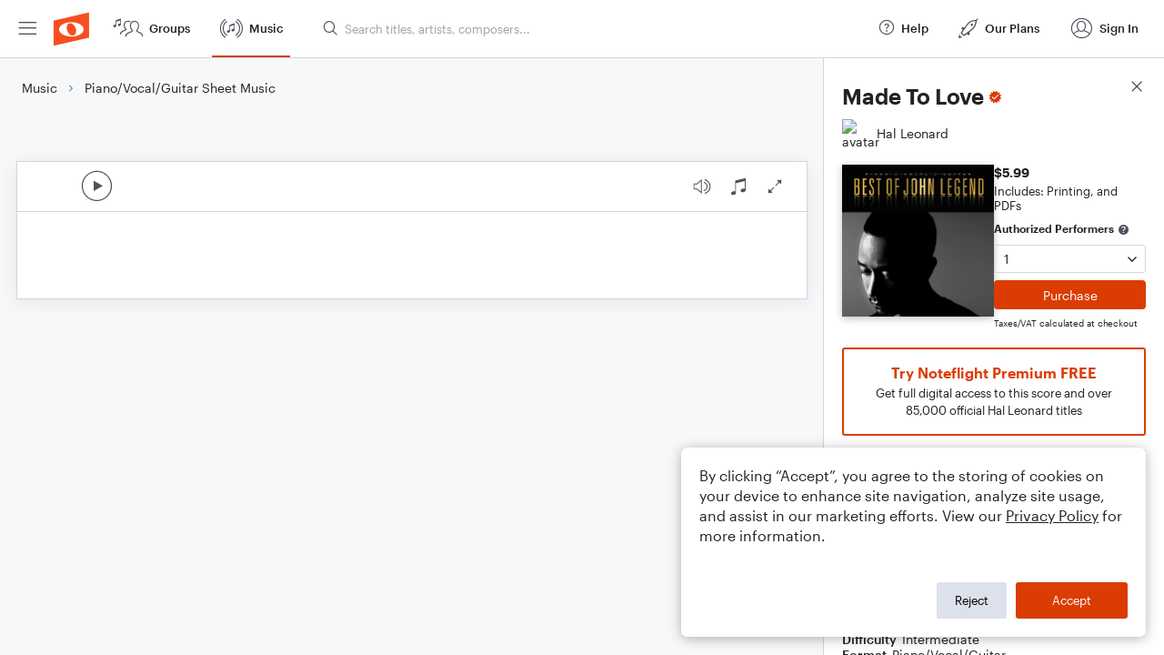

--- FILE ---
content_type: text/html; charset=utf-8
request_url: https://www.noteflight.com/pub_embed/69d8290c1289bce57602fff3dfeaa06e?token=eyJhbGciOiJIUzI1NiJ9.eyJkYXRhIjp7InB1Ymxpc2hlZF9zY29yZV9pZCI6IjY5ZDgyOTBjMTI4OWJjZTU3NjAyZmZmM2RmZWFhMDZlIiwicHJldmlldyI6dHJ1ZSwicGVyc29uYWxpemF0aW9uIjpudWxsLCJkaXNhYmxlUHJpbnRpbmciOnRydWV9LCJleHAiOjE3NjY2NjQ2NjB9.g363tdQEG--3O7LtZ7VLtq9Bg2xTcjDzX7uhYKNjmLM
body_size: 3033
content:
<!DOCTYPE html>
<html lang="en" xml:lang="en" xmlns="http://www.w3.org/1999/xhtml">
  <head>
    <meta content="text/html;charset=UTF-8" http-equiv="content-type" />
    <meta http-equiv="X-UA-Compatible" content="requiresActiveX=true" />

      <meta name="robots" content="noindex,nofollow" />

    <title>
      Noteflight - Online Music Notation Software
    </title>
    <script language="javascript">
      var appConfigJsonB64 = "[base64]/[base64]"
    </script>
    <script src="https://production-assets.noteflight.com/speedyg/speedyg-ed67b17692c1924e545b.js"></script>
  </head>
  <body id="appBody">
  <div id="mainPage">
    <div id="embedContainer">
      <iframe id="embedIframe" class="fullSize" allow="autoplay; fullscreen"></iframe>
    </div>
    <div id="svgContainer">
      <div id="svgContainerHeader" class="svgContainerHeader" role="navigation" aria-label="svgContainerHeade">
        <div class="svgContainerHeaderInner" role="toolbar" aria-orientation="horizontal">
          <div class="headerPaletteLeft">
            <button
              id="playButton"
              class="unstyled paletteButton playCircle"
              aria-label="Play">
            </button>
          </div>
          <div class="headerPaletteRight">
            <button
              id="playbackButton"
              class="unstyled paletteButton playback"
              aria-label="Playback">
            </button>
            <button
              id="scoreButton"
              class="unstyled paletteButton notes"
              aria-label="Score">
            </button>
            <div id="printButtonContainer" class="hidden">
              <button
                id="printButton"
                class="unstyled paletteButton printSimple"
                aria-label="Print PDF Sample"
                aria-disabled="true">
              </button>
            </div>
            <button
              id="fullScreenButton"
              class="unstyled paletteButton"
              aria-label="Full Screen">
            </button>
          </div>
        </div>
      </div>
      <div id="pagesContainer" class="pagesContainer" role="main">
        <div id="pageTurnerBack" class="performUI performPageTurner back"></div>
        <div id="pageTurnerForward" class="performUI performPageTurner forward"></div>
      </div>
      <div id="spinner" class="hidden">
        <div id="spinner" class="overlay">
          <div class="spinnerContainer">
            <div class="spinner">
            </div>
            <div id="overlayCaption" class="overlayCaption"></div>
          </div>
        </div>
      </div>
    </div>
  </div>
</body>

</html>
